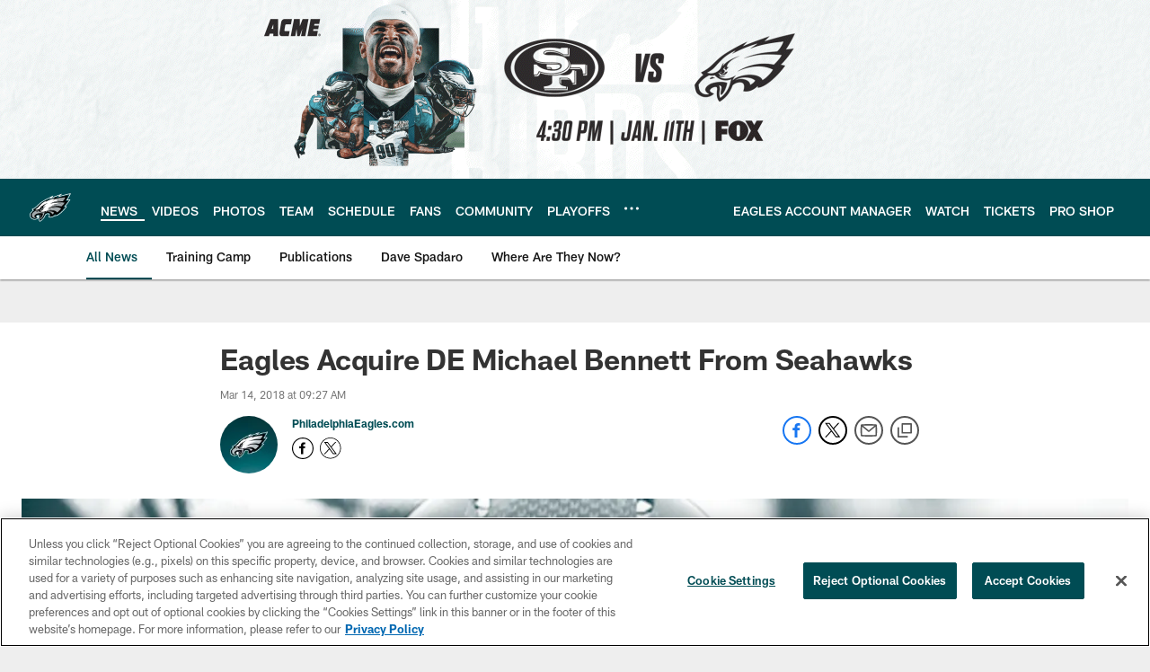

--- FILE ---
content_type: text/html; charset=utf-8
request_url: https://www.google.com/recaptcha/api2/aframe
body_size: 267
content:
<!DOCTYPE HTML><html><head><meta http-equiv="content-type" content="text/html; charset=UTF-8"></head><body><script nonce="oV3SVwV2dgsdKPDaa_QSMA">/** Anti-fraud and anti-abuse applications only. See google.com/recaptcha */ try{var clients={'sodar':'https://pagead2.googlesyndication.com/pagead/sodar?'};window.addEventListener("message",function(a){try{if(a.source===window.parent){var b=JSON.parse(a.data);var c=clients[b['id']];if(c){var d=document.createElement('img');d.src=c+b['params']+'&rc='+(localStorage.getItem("rc::a")?sessionStorage.getItem("rc::b"):"");window.document.body.appendChild(d);sessionStorage.setItem("rc::e",parseInt(sessionStorage.getItem("rc::e")||0)+1);localStorage.setItem("rc::h",'1768022245849');}}}catch(b){}});window.parent.postMessage("_grecaptcha_ready", "*");}catch(b){}</script></body></html>

--- FILE ---
content_type: text/javascript; charset=utf-8
request_url: https://auth-id.philadelphiaeagles.com/accounts.webSdkBootstrap?apiKey=4_zdgVIFT0peCzS_0oIVbs2w&pageURL=https%3A%2F%2Fwww.philadelphiaeagles.com%2Fnews%2Feagles-acquire-de-michael-bennett-from-seahawks-20449184&sdk=js_latest&sdkBuild=18305&format=json
body_size: 435
content:
{
  "callId": "019ba65659407d7090f34d31c06eb4c2",
  "errorCode": 0,
  "apiVersion": 2,
  "statusCode": 200,
  "statusReason": "OK",
  "time": "2026-01-10T05:17:15.467Z",
  "hasGmid": "ver4"
}